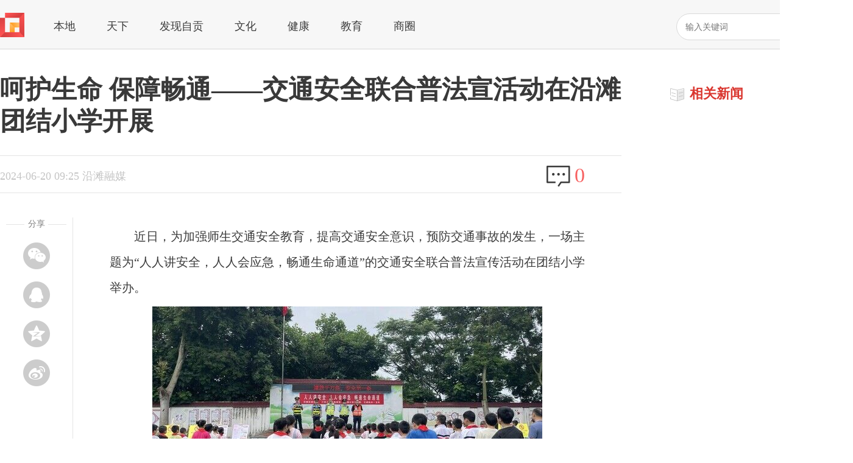

--- FILE ---
content_type: text/html; charset=UTF-8
request_url: https://www.zgm.cn/content/667384f41b81b
body_size: 4441
content:
<!DOCTYPE html>
<html lang="zh-CN">
<head>
    <meta charset="utf-8" />
    <meta http-equiv="X-UA-Compatible" content="IE=edge,chrome=1" />
    <meta name="renderer" content="webkit" />
    <title>呵护生命 保障畅通——交通安全联合普法宣活动在沿滩团结小学开展 - 自贡网 - 在这里，读懂盐都</title>
    <meta name="keywords" content="">
    <meta name="description" content="">
    <link rel="shortcut icon" href="/statics/images/favicon.ico" type="image/x-icon"/>
    <link rel='stylesheet' type='text/css' href='//www.zgm.cn/statics/css/content.css' />
        <script src="//www.zgm.cn/statics/js/jquery.min.js"></script>

    
    <!-- 加载天融SDK插件 -->
    <script src="//www.zgm.cn/statics/js/tianrong-sdk-plugin.js"></script>
    
    <!-- 初始化天融SDK -->
    <script>
        // 配置信息
        var tianrongConfig = {
            sdkUrl: "https://dcdn.thecover.cn/tianrong/tianfu_cio_pro.js",
            autoTrack: true,
            appId: "",
            appId_encrypted: "SwNU",
            areaId: "",
            areaId_encrypted: "AVcJCQ==",
            appName: "自贡网",
            accessToken: "",
            accessToken_encrypted: "[base64]/Xy8GPEo=",
            encryptionKey: "1d98b3d7251bb90c",
            obfuscate: true        };
        
        // 初始化SDK
        TianrongSDK.init(tianrongConfig);
        
        function trackEvent(eventId, eventType, eventParam, callback) {
            TianrongSDK.trackEvent(eventId, eventType, eventParam, callback);
        }
    </script>

        <script src="//www.zgm.cn/statics/js/content.js"></script>        <script>
        var Countly = Countly || {};
        Countly.q = Countly.q || [];
        Countly.app_key = "578cbc2b06f755d6865d9a9d23869d18bac1d3d5";
        Countly.url = "https://log.zgm.cn:9191";
        Countly.q.push(['track_sessions']);
        Countly.q.push(['track_pageview']);
        Countly.q.push(['track_clicks']);
        Countly.q.push(['track_links']);
        (function() {
        var cly = document.createElement('script'); cly.type = 'text/javascript';
        cly.async = true;
        cly.src = 'https://log.zgm.cn:9191/sdk/web/countly.min.js';
        cly.onload = function(){Countly.init()};
        var s = document.getElementsByTagName('script')[0]; s.parentNode.insertBefore(cly, s);
        })();
    </script>
    <base href="//www.zgm.cn/" />
</head>
<body>
    <div class="header_bg">
        <div class="row"><a href="#" class="logo"><img src="statics/images/logo.png" alt="" /></a>
            <div class="submenu">
                                    <a href="/category/5b062eefd3f55">本地</a>
                                        <a href="/category/5b062f0b6b357">天下</a>
                                        <a href="/category/5b062f45737b9">发现自贡</a>
                                        <a href="/category/5b062fa134d9b">文化</a>
                                        <a href="/category/5b062ff015a13">健康</a>
                                        <a href="/category/5b062fbd7d4c4">教育</a>
                                        <a href="/category/5b0630084bf8c">商圈</a>
                                </div>
            <div class="search_bg">
                <input id="k" type="text" placeholder="输入关键词" value="">
                <a href="javascript:;" onclick="doSearch();">搜索</a>
            </div>
        </div>
    </div><style>figure{text-align:center;max-width:100% !important}figure.image{margin:0 auto;padding-top:13px}</style>
<style>
    .content, .comment {
        width: 780px;
        margin-top: 40px;
        float: right;
        padding: 0 60px 0 0 !important;
        font-size: 20px;
    }
</style>
    <div class="row" style="margin-top: 40px;">
        <div class="sidebar_l">
            <h1>呵护生命 保障畅通——交通安全联合普法宣活动在沿滩团结小学开展</h1>
            <div class="status_bg">
                <div class="summary">2024-06-20 09:25 沿滩融媒</div>
                <div class="comment"><span><a href="#"></a></span>
                    <p><a href="#">0</a></p>
                </div>
            </div>
            <div class="share">
                <h4>分享</h4>
                <a class="weixin" href="#"></a>
                <a class="qq" href="#"></a>
                <a class="qzone" href="#"></a>
                <a class="weibo" href="#" onclick="shareWeibo();"></a>
            </div>
            <div class="content">
                                                <p style="text-align:justify;">近日，为加强师生交通安全教育，提高交通安全意识，预防交通事故的发生，一场主题为“人人讲安全，人人会应急，畅通生命通道”的交通安全联合普法宣传活动在团结小学举办。</p>
<figure class="image"><img src="https://files.zgm.cn/thumb/02/e1/02e1b7ba6715274ec904455ba34e3fea.jpg" alt="1.jpg" data-origin="https://files.zgm.cn/thumb/48/8f/488f9aa7eb5be8caaba5d75b68aeccf9.jpg"></figure><p style="text-align:justify;">活动中，交警向学生们深入讲解了交通规则，特别是高速公路的安全规定，他们强调非法翻越高速公路隔离栏、进入高速公路行走等行为极其危险，应坚决避免。为了让学生们更好地理解和掌握交通安全知识，交警们还发放了交通安全宣传资料，并鼓励孩子们将资料带回家与家长共同学习，通过“小手拉大手”的方式，扩大交通安全宣传的覆盖面和影响力。</p>
<figure class="image"><img src="https://files.zgm.cn/thumb/cb/b9/cbb98cf82703b561d59124379d4456ed.jpg" alt="4.jpg" data-origin="https://files.zgm.cn/thumb/d1/70/d17014faa476f9c69685b7b87b909da4.jpg"></figure><p style="text-align:justify;">随后，在班主任的带领下，学生们分班参观了交通安全展览，展览内容丰富多样，让学生们直观地了解到交通安全的重要性。此外，来自不同单位的领导还向同学们发放了学习用品，并向学校赠送了体育用品，以此鼓励学生们努力学习、健康成长。</p>
<p style="text-align:justify;">接下来，团结小学将继续加强交通安全教育，为创建安全、文明的交通环境贡献力量。<strong>（周博）</strong></p>                <p class="editor">编辑：金艳</p>
                                    <p class="editor">责任编辑：余凤</p>
                                <p class="editor">编审：舒旭晖</p>            </div>
                    </div>
        <div class="sidebar_r">
            <div class="sidebar_hot">
                <div class="sidebar_hot_1"><span><img src="statics/images/icon_36.png" alt="" /></span>
                    <h2>相关新闻</h2>
                </div>
                <ul id="relative-list">
                                </ul>
            </div>
        </div>
    </div>
<script src="//www.zgm.cn/statics/js/v.js"></script>
<script>
// 关联稿件
var id = '667384f41b81b';
var shareWeibo = function() {
    var url = "https://service.weibo.com/share/share.php";
    var params = [];
    params.push("appkey=2448800865");
    params.push("ralateUid=3173880547");
    params.push("url=" + window.location);
    params.push("title=%E5%91%B5%E6%8A%A4%E7%94%9F%E5%91%BD+%E4%BF%9D%E9%9A%9C%E7%95%85%E9%80%9A%E2%80%94%E2%80%94%E4%BA%A4%E9%80%9A%E5%AE%89%E5%85%A8%E8%81%94%E5%90%88%E6%99%AE%E6%B3%95%E5%AE%A3%E6%B4%BB%E5%8A%A8%E5%9C%A8%E6%B2%BF%E6%BB%A9%E5%9B%A2%E7%BB%93%E5%B0%8F%E5%AD%A6%E5%BC%80%E5%B1%95");
    params.push("pic=https://files.zgm.cn/thumb/2d/7b/2d7ba71404491b4adf06748d001a26a7.jpeg");
    window.open(url + "?" + params.join('&'));
}
Countly.q.push(['add_event',{
    key:"showContent",
    segmentation:{
        "type": "web",
        "content_id": id,
    }
}]);

// load埋点
try {
    trackEvent(2, 'load', {  
        title: '呵护生命 保障畅通——交通安全联合普法宣活动在沿滩团结小学开展',
        sourceType: 4,
        sourceId: id, 
    });
} catch (error) {
    console.log('trackEvent执行稿件页面加载埋点失败:', error);
}
</script>
    <div class="footer">
        <div class="row" style="margin-top: 120px;">
            <div class="foot_l">
                <p>Copyright © 2006-2024 WWW.ZGM.CN 自贡网 All Rights Reserved. 自贡日报社 主办</p>
                <p>地址：四川省自贡市汇川路1240号自贡报业大楼 电话：0813-8220769 8220773 邮箱：webmaster@zgm.cn</p>
                <p>互联网新闻信息服务许可证编号：51120190016 <a href="https://beian.miit.gov.cn">蜀ICP备11013724号</a> <a href="http://www.beian.gov.cn/portal/registerSystemInfo?recordcode=51030002000105">川公网安备51030002000105号</a></p>
                <p>信息网络传播视听节目许可证编号：1-23-3-2-0008</p>
                <p>涉本网站网络内容从业人员违法违规行为举报电话：0813-8220769 <a href="https://www.zgm.cn/content/614ae96995e7f">网络内容从业人员违法违规行为举报</a></p>
                <p>涉未成年人投诉举报电话：0813-8220770 电子邮箱：wcn@zgm.cn | <a href="https://www.zgm.cn/content/6278a82513598">涉互联网算法推荐专项举报渠道</a></p>
                <p>中国互联网举报中心举报电话: 12377 | 涉本网站违法和不良信息举报电话：0813-8220770 | <a href="https://www.12377.cn/jbxzxq/sql_web.html?spm=zm5161-001.0.0.1.HSVQBX">涉企举报专区</a></p>
                <p>食品安全投诉举报电话：0813-2988060 电子邮箱：zgsscjgjyjk@163.com</p>
            </div>
            <div class="foot_r"><a href="#"><img src="statics/images/icon_24.png" alt="" /></a><a href="https://www.12377.cn/" target="_blank"><img src="statics/images/icon_25.png" alt="" /></a><a href="https://www.zgm.cn/content/635a00fd14e77" target="_blank"><img src="statics/images/icon_41.png" alt="" /></a><a href="https://www.12377.cn/node_548446.htm" target="_blank"><img src="statics/images/icon_26.png" alt="" /></a>
            </div>
        </div>
    </div>
</body>
</html>

--- FILE ---
content_type: text/html; charset=UTF-8
request_url: https://ipv4_ct.itdog.cn/?_t=1769241736124&=undefined
body_size: -2
content:
{"type":"success","version":"IPv4","ip":"18.218.26.237","address":"\u7f8e\u56fd\/\u90fd\u67cf\u6797\/amazon.com"}

--- FILE ---
content_type: text/javascript
request_url: https://dcdn.thecover.cn/sdk/base64.min.js
body_size: 1889
content:
/**
 * Minified by jsDelivr using Terser v5.15.1.
 * Original file: /npm/js-base64@3.7.5/base64.js
 *
 * Do NOT use SRI with dynamically generated files! More information: https://www.jsdelivr.com/using-sri-with-dynamic-files
 */
!function(t,n){var r,e;"object"==typeof exports&&"undefined"!=typeof module?module.exports=n():"function"==typeof define&&define.amd?define(n):(r=t.Base64,(e=n()).noConflict=function(){return t.Base64=r,e},t.Meteor&&(Base64=e),t.Base64=e)}("undefined"!=typeof self?self:"undefined"!=typeof window?window:"undefined"!=typeof global?global:this,(function(){"use strict";var t,n="3.7.5",r="function"==typeof atob,e="function"==typeof btoa,o="function"==typeof Buffer,u="function"==typeof TextDecoder?new TextDecoder:void 0,i="function"==typeof TextEncoder?new TextEncoder:void 0,f=Array.prototype.slice.call("ABCDEFGHIJKLMNOPQRSTUVWXYZabcdefghijklmnopqrstuvwxyz0123456789+/="),c=(t={},f.forEach((function(n,r){return t[n]=r})),t),a=/^(?:[A-Za-z\d+\/]{4})*?(?:[A-Za-z\d+\/]{2}(?:==)?|[A-Za-z\d+\/]{3}=?)?$/,d=String.fromCharCode.bind(String),s="function"==typeof Uint8Array.from?Uint8Array.from.bind(Uint8Array):function(t){return new Uint8Array(Array.prototype.slice.call(t,0))},l=function(t){return t.replace(/=/g,"").replace(/[+\/]/g,(function(t){return"+"==t?"-":"_"}))},h=function(t){return t.replace(/[^A-Za-z0-9\+\/]/g,"")},p=function(t){for(var n,r,e,o,u="",i=t.length%3,c=0;c<t.length;){if((r=t.charCodeAt(c++))>255||(e=t.charCodeAt(c++))>255||(o=t.charCodeAt(c++))>255)throw new TypeError("invalid character found");u+=f[(n=r<<16|e<<8|o)>>18&63]+f[n>>12&63]+f[n>>6&63]+f[63&n]}return i?u.slice(0,i-3)+"===".substring(i):u},y=e?function(t){return btoa(t)}:o?function(t){return Buffer.from(t,"binary").toString("base64")}:p,A=o?function(t){return Buffer.from(t).toString("base64")}:function(t){for(var n=[],r=0,e=t.length;r<e;r+=4096)n.push(d.apply(null,t.subarray(r,r+4096)));return y(n.join(""))},b=function(t,n){return void 0===n&&(n=!1),n?l(A(t)):A(t)},g=function(t){if(t.length<2)return(n=t.charCodeAt(0))<128?t:n<2048?d(192|n>>>6)+d(128|63&n):d(224|n>>>12&15)+d(128|n>>>6&63)+d(128|63&n);var n=65536+1024*(t.charCodeAt(0)-55296)+(t.charCodeAt(1)-56320);return d(240|n>>>18&7)+d(128|n>>>12&63)+d(128|n>>>6&63)+d(128|63&n)},B=/[\uD800-\uDBFF][\uDC00-\uDFFFF]|[^\x00-\x7F]/g,x=function(t){return t.replace(B,g)},C=o?function(t){return Buffer.from(t,"utf8").toString("base64")}:i?function(t){return A(i.encode(t))}:function(t){return y(x(t))},m=function(t,n){return void 0===n&&(n=!1),n?l(C(t)):C(t)},v=function(t){return m(t,!0)},U=/[\xC0-\xDF][\x80-\xBF]|[\xE0-\xEF][\x80-\xBF]{2}|[\xF0-\xF7][\x80-\xBF]{3}/g,F=function(t){switch(t.length){case 4:var n=((7&t.charCodeAt(0))<<18|(63&t.charCodeAt(1))<<12|(63&t.charCodeAt(2))<<6|63&t.charCodeAt(3))-65536;return d(55296+(n>>>10))+d(56320+(1023&n));case 3:return d((15&t.charCodeAt(0))<<12|(63&t.charCodeAt(1))<<6|63&t.charCodeAt(2));default:return d((31&t.charCodeAt(0))<<6|63&t.charCodeAt(1))}},w=function(t){return t.replace(U,F)},S=function(t){if(t=t.replace(/\s+/g,""),!a.test(t))throw new TypeError("malformed base64.");t+="==".slice(2-(3&t.length));for(var n,r,e,o="",u=0;u<t.length;)n=c[t.charAt(u++)]<<18|c[t.charAt(u++)]<<12|(r=c[t.charAt(u++)])<<6|(e=c[t.charAt(u++)]),o+=64===r?d(n>>16&255):64===e?d(n>>16&255,n>>8&255):d(n>>16&255,n>>8&255,255&n);return o},E=r?function(t){return atob(h(t))}:o?function(t){return Buffer.from(t,"base64").toString("binary")}:S,D=o?function(t){return s(Buffer.from(t,"base64"))}:function(t){return s(E(t).split("").map((function(t){return t.charCodeAt(0)})))},R=function(t){return D(T(t))},z=o?function(t){return Buffer.from(t,"base64").toString("utf8")}:u?function(t){return u.decode(D(t))}:function(t){return w(E(t))},T=function(t){return h(t.replace(/[-_]/g,(function(t){return"-"==t?"+":"/"})))},Z=function(t){return z(T(t))},j=function(t){return{value:t,enumerable:!1,writable:!0,configurable:!0}},I=function(){var t=function(t,n){return Object.defineProperty(String.prototype,t,j(n))};t("fromBase64",(function(){return Z(this)})),t("toBase64",(function(t){return m(this,t)})),t("toBase64URI",(function(){return m(this,!0)})),t("toBase64URL",(function(){return m(this,!0)})),t("toUint8Array",(function(){return R(this)}))},O=function(){var t=function(t,n){return Object.defineProperty(Uint8Array.prototype,t,j(n))};t("toBase64",(function(t){return b(this,t)})),t("toBase64URI",(function(){return b(this,!0)})),t("toBase64URL",(function(){return b(this,!0)}))},P={version:n,VERSION:"3.7.5",atob:E,atobPolyfill:S,btoa:y,btoaPolyfill:p,fromBase64:Z,toBase64:m,encode:m,encodeURI:v,encodeURL:v,utob:x,btou:w,decode:Z,isValid:function(t){if("string"!=typeof t)return!1;var n=t.replace(/\s+/g,"").replace(/={0,2}$/,"");return!/[^\s0-9a-zA-Z\+/]/.test(n)||!/[^\s0-9a-zA-Z\-_]/.test(n)},fromUint8Array:b,toUint8Array:R,extendString:I,extendUint8Array:O,extendBuiltins:function(){I(),O()},Base64:{}};return Object.keys(P).forEach((function(t){return P.Base64[t]=P[t]})),P}));
//# sourceMappingURL=/sm/555281732ed54ee1693a772f485329378d8ea5052ffa4370e9c2e9947eb42d22.map

--- FILE ---
content_type: text/javascript
request_url: https://dcdn.thecover.cn/tianrong/tianfu_cio_pro.js?aid=zgm&appid=0301&an=%E8%87%AA%E8%B4%A1%E7%BD%91&at=true&ac=eyJhbGciOiJIUzI1NiIsInR5cCI6Imp3dCJ9.eyJhcHBLZXkiOiIwMzAxX1Q4Sk5TYmFlIiwiYXBwU2VjcmV0IjoiWGZBY3pMYklLTmc0Z0JncWFaZk1nNVh6YnE3TlJHZXIifQ.WcdIdJFvKoPu6UGUwv-JEKxGvbIjQO7mUAttUFoL7Xs&rt=undefined
body_size: 8591
content:
;(function (window, document, navigator) {
    var utils;
    try {
        "object" != typeof JSON && (JSON = {});
        "use strict";
        utils = (function () {
                var _baseUrl = "https://data-center-api.tfmct.com:36543/tfrm/fmiov2";
                var areaId = "";
                var appId = "";
                var appName = "";
                var prefix = "_device_";
                var appTag = "(TheCover_";
                var accessToken = '';
                var deviceId=''
                var isRealTime=false
                var me = {
                    areaId: areaId,
                    prefix: prefix,
                    appId: appId,
                    appName: appName,
                    isListenLoad: false,
                    _baseUrl: _baseUrl,
                    accessToken:accessToken,
                    deviceId:deviceId,
                    isRealTime:isRealTime
                };

                // userAgent
                var UA = navigator.userAgent;

                var e = Array.prototype,
                    t = Function.prototype,
                    r = Object.prototype,
                    s = e.slice,
                    n = r.toString,
                    a = r.hasOwnProperty,
                    i = (t.bind, e.forEach),
                    o = (e.indexOf, Array.isArray),
                    c = {},
                    u = me.each = function (e, t, r) {
                        if (null == e) return !1;
                        if (i && e.forEach === i) e.forEach(t, r);
                        else if (e.length === +e.length) {
                            for (var s = 0,
                                     n = e.length; s < n; s++) if (s in e && t.call(r, e[s], s, e) === c) return !1;
                        } else for (var o in e) if (a.call(e, o) && t.call(r, e[o], o, e) === c) return !1;
                    };

                me.na = function () {
                    var e = document.documentElement.scrollLeft || window.pageXOffset;
                    return parseInt(isNaN(e) ? 0 : e, 10)
                };
                me.i = function () {
                    var e = 0;
                    try {
                        e = o.documentElement && o.documentElement.scrollTop || window.pageYOffset,
                            e = isNaN(e) ? 0 : e
                    } catch (t) {
                        e = 0
                    }
                    return parseInt(e, 10)
                };
                me.W = function (e) {
                    var t = parseInt(+e.clientX + +this.na(), 10),
                        e = parseInt(+e.clientY + +this.i(), 10);
                    return {
                        x: isNaN(t) ? 0 : t,
                        y: isNaN(e) ? 0 : e
                    }
                };
                me.isArray = o ||
                    function (e) {
                        return "[object Array]" === n.call(e);
                    };

                me.extend = function (e) {
                    return u(s.call(arguments, 1),
                        function (t) {
                            for (var r in t) void 0 !== t[r] && (e[r] = t[r]);
                        }),
                        e;
                };
                // 设备标识
                // me.deviceId = function () {
                //     var ua = UA;
                //     var id = (((ua || "").split(appTag)[1] || "").split("_")[2] || "").split(")")[0];
                //     return id;
                // };

                // 判断是否为app
                me.isApp = function () {
                    // var ua = UA;
                    // if (/TheCover/i.test(ua)) {
                    //     return true;
                    // }
                    // return false;
                    if(this.deviceId){
                        return true
                    }
                    return  false
                };

                // 判断是否是ios
                me.isIOS = function () {
                    var ua = UA;
                    if (/ios/i.test(ua) || /iphone/i.test(ua) || /ipad/i.test(ua) || /ipod/i.test(ua)) {
                        return true;
                    }
                    return false;
                };

                // 判断是否是android
                me.isAndroid = function () {
                    var ua = UA;
                    if (/android/i.test(ua)) {
                        return true;
                    }
                    return false;
                };

                // 获取客户端版本号
                me.appVersion = function () {
                    var ua = UA;
                    var version = ((ua || "").split(appTag)[1] || "").split("_")[0];
                    return version;
                };

                // 获取系统类型
                me.systemType = function () {
                    var ua = UA;
                    var sys = ua.split(appTag)[1].split("_")[1];
                    return sys;
                };

                // 设备标识

                // 判断是否是微信
                me.isWeixin = function () {
                    var ua = UA;
                    if (/MicroMessenger/i.test(ua)) {
                        return true;
                    }
                    return false;
                };

                // 判断是否是手Q
                me.isQQ = function () {
                    var ua = UA;
                    if (/qq/i.test(ua)) {
                        return true;
                    }
                    return false;
                };

                // 是否是支付宝
                me.isAlipay = function () {
                    var ua = UA;
                    if (/alipay/i.test(ua)) {
                        return true;
                    }
                    return false;
                };

                me.loadScript = function (url, callback) {
                    var script = document.createElement("script");
                    script.type = "text/javascript";
                    script.src = url;
                    document.body.appendChild(script);
                    if (script.readyState) {
                        script.onreadystatechange = function () {
                            if (script.readyState == "loaded" || script.readyState == "complete") {
                                script.onreadystatechange = null;
                                callback && callback();
                            }
                        };
                    } else {
                        script.onload = function () {
                            callback && callback();
                        };
                    }
                };


                me.listen = function (element, type, callback) {
                    if (element.addEventListener) {
                        element.addEventListener(type, callback, false);
                    } else if (element.attachEvent) {
                        element.attachEvent("on" + type, callback);
                    }
                };
                me.isJson = function (s) {
                    if (typeof s == "string") {
                        try {
                            var o = JSON.parse(s);
                            if (typeof o == "object" && o) {
                                return true;
                            } else {
                                return false;
                            }
                        } catch (e) {
                            return false;
                        }
                    } else if (typeof s == "object" && s) {
                        return true;
                    } else {
                        return false;
                    }
                }
                ;
                me.xhr = function () {
                    if (typeof XMLHttpRequest != "undefined") {
                        return new XMLHttpRequest();
                    } else if (typeof ActiveXObject != "undefined") {
                        if (typeof arguments.callee.activeXString != "string") {
                            var versions = ["MSXML2.XMLHttp.6.0", "MSXML2.XMLHttp.3.0", "MSXML2.XMLHttp"], i, len;
                            for (i = 0,
                                     len = versions.length; i < len; i++) {
                                try {
                                    new ActiveXObject(versions[i]);
                                    arguments.callee.activeXString = versions[i];
                                    break;
                                } catch (ex) {
                                    console.log(ex);
                                }
                            }
                        }
                        return new ActiveXObject(arguments.callee.activeXString);
                    } else {
                        throw new Error("No XHR object available.");
                    }
                };
                me._addURLParam = function (u, n, v) {
                    u += (u.indexOf("?") == -1 ? "?" : "&");
                    u += encodeURIComponent(name) + "=" + encodeURIComponent(v);
                    return u;
                }
                ;
                me.getRandom = function (a) {
                    for (var b = [0, 1, 2, 3, 4, 5, 6, 7, 8, 9], c = 10; 1 < c; c--) {
                        var d = Math.floor(10 * Math.random())
                            , f = b[d];
                        b[d] = b[c - 1];
                        b[c - 1] = f;
                    }
                    for (c = d = 0; 5 > c; c++)
                        d = 10 * d + b[c];
                    return (a || "") + (d + "" + +new Date);
                }
                ;
                me._parseParamsStr = function (p) {
                    var s = "";
                    for (var k in p) {
                        if (p.hasOwnProperty(k)) {
                            s += "&" + encodeURIComponent(k) + "=" + encodeURIComponent(p[k]);
                        }
                    }
                    return s.slice(1);
                }
                ;
                me.ajax = function (type, url, data, async, success, error) {
                    var p = this._parseParamsStr(data)
                        , x = null;
                    if (type === "get" && data) {
                        url = this._addURLParam(url, p);
                    }
                    x = this.xhr();
                    x.onreadystatechange = function () {
                        var s = x.status
                            , r = x.responseText;
                        try {
                            4 == x.readyState && (x.status >= 200 && x.status < 300 || 304 == x.status ? success && success(r) : error && error(s));
                        } catch (e) {
                            x.onreadystatechange = null;
                            x.onload = null;
                        }
                    };
                    x.open(type, url, async || true);
                    if (type == "get") {
                        x.send(null);
                    } else {
                        x.setRequestHeader("Content-type", "application/json; charset=UTF-8");
                        x.setRequestHeader("Authorization", 'Bearer ' + utils.accessToken);
                        x.send(JSON.stringify(data));
                    }
                };
                //
                // me.beacon = function (data) {
                //     if (!navigator.sendBeacon) return;
                //     navigator.sendBeacon(_baseUrl+"/web/receive", data);
                // };
                me.getSID = function () {
                    try {
                        var sid = localStorage.getItem(this.prefix + "id");
                        if (!sid) {
                            try {
                                sid = Base64.encode(JSON.stringify(window.navigator.userAgent)).substring(0, 31);
                            } catch (e) {
                                sid = this.getRandom("sid_");
                            }
                            localStorage.setItem(this.prefix + "id", sid);
                        }
                        return sid;
                    } catch (a) {
                        return this.getRandom("sid_");
                    }
                }
                ;
                me.setSID = function (t) {
                    try {
                        var a = "dis" + hex_md5(t);
                        localStorage.setItem(this.prefix + "did", a);
                        return a;
                    } catch (b) {
                    }
                };
                me.createFingerprint = function () {
                    // 选择哪些信息作为浏览器指纹生成的依据
                    const options = {
                        fonts: {
                            extendedJsFonts: true,
                        },
                        excludes: {
                            audio: true,
                            userAgent: true,
                            enumerateDevices: true,
                            touchSupport: true,
                        },
                    };
                    // 浏览器指纹
                    Fingerprint2.get(options, (components) => { // 参数只有回调函数或者options为{}时，默认浏览器指纹依据所有配置信息进行生成
                        const values = components.map(component => component.value); // 配置的值的数组
                        const murmur = Fingerprint2.x64hash128(values.join(''), 31); // 生成浏览器指纹
                        localStorage.setItem(this.prefix + "id", murmur);// 存储浏览器指纹，在项目中用于校验用户身份和埋点
                    });
                };
                me.getPerformanceTiming = function () {
                    var p = window.performance;
                    if (!p) {
                        console.log("Your browser does not support the performance interface");
                        return;
                    }
                    var t = p.timing
                        , d = {};
                    d.loadPage = (t.loadEventEnd - t.navigationStart) / 1000;
                    d.domReady = t.domComplete - t.responseEnd;
                    d.redirect = t.redirectEnd - t.redirectStart;
                    d.lookupDomain = t.domainLookupEnd - t.domainLookupStart;
                    d.ttfb = t.responseStart - t.navigationStart;
                    d.request = t.responseEnd - t.requestStart;
                    d.loadEvent = t.loadEventEnd - t.loadEventStart;
                    d.appcache = t.domainLookupStart - t.fetchStart;
                    d.unloadEvent = t.unloadEventEnd - t.unloadEventStart;
                    d.connect = t.connectEnd - t.connectStart;
                    d.loadTime = (t.domContentLoadedEventEnd - t.navigationStart) / 1000;
                    return d;
                }
                ;
                me.getBrowserInfo = function () {
                    var u = window.navigator.userAgent.toLowerCase()
                        , b = window.navigator.userAgent
                        , v = "1.0.0";
                    console.log('b', b)
                    var isIE = u.match(/msie/) != null || u.match(/trident/) != null;
                    if (u.match(/msie/) != null || u.match(/trident/) != null) {
                        b = "IE";
                        v = this._getIEVersion();
                    } else if (window.opera || (u.indexOf("opr") > 0)) {
                        b = "Opera";
                        v = this._getOperaVersion(u);
                    } else if (u.indexOf("ubrowser") > 0) {
                        b = "UC";
                        v = u.match(/ubrowser\/([\d.]+)/)[1];
                    } else if (u.indexOf("bidubrowser") > 0) {
                        b = "Baidu";
                        v = u.match(/bidubrowser\/([\d.]+)/)[1];
                    } else if (u.indexOf("metasr") > 0 || u.indexOf("se 2.x") > 0) {
                        b = "Sougou";
                        v = u.match(/metasr\/([\d.]+)/)[1];
                    } else if (u.indexOf("tencenttraveler") > 0) {
                        b = "QQ";
                        v = u.match(/tencenttraveler\/([\d.]+)/)[1];
                    } else if (u.indexOf("qqbrowser") > 0) {
                        b = "QQ";
                        v = u.match(/qqbrowser\/([\d.]+)/)[1];
                    } else if (u.indexOf("maxthon") > 0) {
                        b = "Maxthon";
                        v = u.match(/maxthon\/([\d.]+)/)[1];
                    } else if (u.indexOf("firefox") > 0) {
                        b = "Firefox";
                        v = u.match(/firefox\/([\d.]+)/)[1];
                    } else if (u.indexOf("edge") > 0) {
                        b = "Edge";
                        v = u.match(/edge\/([\d.]+)/)[1];
                    } else if (u.indexOf("chrome") > 0) {
                        if (this._validate360("type", "application/x360mmplugin")) {
                            b = "360";
                        } else {
                            b = "Chrome";
                            v = u.match(/chrome\/([\d.]+)/)[1];
                        }
                    } else if (u.indexOf("Safari") > -1) {
                        b = "Safari";
                        v = u.match(/version\/([\d.]+)/)[1];
                    }
                    // return b + " " + v;
                    return window.navigator.userAgent
                };
                me._getIEVersion = function () {
                    var i = document.documentMode
                        , r = /(msie\s|trident.*rv:)([\w.]+)/
                        , m = window.navigator.userAgent.toLowerCase();
                    var ma = r.exec(m);
                    try {
                        return ma[2];
                    } catch (e) {
                        return i;
                    }
                }
                ;
                me._getOperaVersion = function (u) {
                    try {
                        if (window.opera) {
                            return u.match(/opera.([\d.]+)/)[1];
                        } else if (u.indexOf("opr") > 0) {
                            return u.match(/opr\/([\d.]+)/)[1];
                        }
                    } catch (e) {
                        return 0;
                    }
                }
                ;
                me._validate360 = function (o, v) {
                    var m = window.navigator.mimeTypes;
                    for (var t in m) {
                        if (m[t][o] == v) {
                            return true;
                        }
                    }
                    return false;
                }
                ;
                me._isEmpty = function (obj) {
                    if (obj == "" || obj == null || obj == undefined) {
                        return true;
                    }
                    return false;
                }
                ;
                me.fetchUserInfo = function () {
                    sessionStorage.setItem("user_web_info", JSON.stringify({
                        user_id: this.getRandom("u")
                    }));

                };

                me.getOrigin = function () {
                    var origin = "yk";
                    var isApp = this.isApp();
                    var isWx = this.isWeixin();
                    var isQQ = this.isQQ();
                    var isAlipay = this.isAlipay();
                    if (isApp) {
                        origin = "App";
                    }
                    if (isWx) {
                        origin = "Wx";
                    }
                    if (isQQ) {
                        origin = "QQ";
                    }
                    if (isAlipay) {
                        origin = "Alipay";
                    }
                    return origin;
                };
                me.listenEvent = function (event, fn) {
                    var self = this;
                    me.listen(window, event, function (e) {
                        var params = {};
                        var n = e.target;

                        if (event === "click") {
                            var eTarget = e.target;
                            var tagName = eTarget.tagName, id = eTarget.id, innerText = eTarget.innerText,
                                className = eTarget.className, href = eTarget.href, name = eTarget.name,
                                value = eTarget.value, type = eTarget.type;
                            var tagNameN = tagName.toLowerCase();
                            var clientX = e.clientX, clientY = e.clientY;
                            params = {
                                eventType: event,
                                elementType: tagNameN,
                                elementId: id,
                                elementContent: "input" === tagNameN && ("button" === type || "submit" === type) ? value : innerText,
                                elementClassName: className,
                                eventPosition: {...self.W(e)},
                                elementTargetUrl: href,
                                elementName: name
                            };
                            !(!n || "object" != typeof n) && (n.href && !/^javascript/.test(n.href) || n.target || n.download || n.onclick ? fn(params) : void (0));
                        }
                        if (event === "load") {
                            fn({eventType: event});
                        }
                        if (event === "error") {
                            var tagName = e.target.tagName;
                            var tagNameN = tagName.toLowerCase();
                            fn({
                                eventType: event,
                                elementType: tagNameN  //错误标签
                            });
                        }
                        if (event === "unhandledrejection") {
                            var errorMsg = "";
                            var errorStack = "";
                            if (typeof e.reason === "object") {
                                errorMsg = e.reason.message;
                                errorStack = e.reason.stack;
                            } else {
                                errorMsg = e.reason;
                                errorStack = "";
                            }
                            fn({
                                errorMsg: errorMsg || "", errorStack: errorMsg || "", eventType: event
                            });
                        }

                    });
                };


                me._parseXhrText = function (e, eventText) {
                    var eTarget = e.target;
                    var responseURL = eTarget.responseURL,
                        response = eTarget.response,
                        status = eTarget.status,
                        timeout = eTarget.timeout,
                        statusText = eTarget.statusText,
                        responseText = eTarget.responseText,
                        responseType = eTarget.responseType;
                    return {
                        responseURL: responseURL || "",
                        response: response || "",
                        status: status || "",
                        timeout: timeout || "",
                        statusText: statusText || "",
                        responseText: responseText || "",
                        responseType: responseType || "",
                        eventText: eventText || ""
                    };
                };
                me.listenXhr = function (xhr, fn) {
                    var send = xhr.send;
                    var self = this;

                    xhr.send = function (data) {
                        var requestBody = data;
                        this.addEventListener("abort", function (e) {
                            var responseURL = e.target.responseURL;

                            var responseBody = self._parseXhrText(e, "abort");
                            if ((!responseURL || responseURL === '' || responseURL.includes('/webevent/track') || responseURL.includes('ipv4_c'))) {
                                return;
                            }
                            fn({requestBody: requestBody || {}, responseBody: responseBody || {}});
                        });

                        this.addEventListener("load", function (e) {
                            var responseURL = e.target.responseURL;
                            var responseBody = self._parseXhrText(e, "loadend");
                            if ((!responseURL || responseURL === '' || responseURL.includes('/webevent/track') || responseURL.includes('ipv4_c'))) {
                                return;
                            }
                            fn({requestBody: requestBody || {}, responseBody: responseBody || {}});
                        });
                        this.addEventListener("error", function (e) {
                            var responseURL = e.target.responseURL;
                            var responseBody = self._parseXhrText(e, "error");
                            if ((!responseURL || responseURL === '' || responseURL.includes('/webevent/track') || responseURL.includes('ipv4_c'))) {
                                return;
                            }
                            fn({requestBody: requestBody || {}, responseBody: responseBody || {}});
                        });
                        this.addEventListener("timeout", function (e) {
                            var responseURL = e.target.responseURL;
                            var responseBody = self._parseXhrText(e, "timeout");
                            if ((!responseURL || responseURL === '' || responseURL.includes('/webevent/track') || responseURL.includes('ipv4_c'))) {
                                return;
                            }
                            fn({requestBody: requestBody || {}, responseBody: responseBody || {}});
                        });
                        return send.apply(this, arguments);
                    };
                };
                me.listenFetch = function () {

                    window.addEventListener('fetch', function (event) {
                        console.log("fetch add event listener", event);
                    });
                };

                me._getQueryVariable = function (name) {
                    var query = document.currentScript.src.split("?")[1];
                    if (query) {
                        var vars = query.split("&");
                        for (var i = 0; i < vars.length; i++) {
                            var pair = vars[i].split("=");
                            if (pair[0] == name) {
                                return pair[1];
                            }
                        }
                    }
                    return (false);
                };

                me.setPreConfig = function (para) {
                    var self = this;
                    self.autoTrack = para.autoTrack || false;
                    self.appId = para.appId || "";
                    self.areaId = para.areaId || "";
                    self.appName = para.appName || "";
                };
                me.setListenLoad = function (i) {
                    var self = this;
                    self.isListenLoad = i;
                };


                return me;
            }
        )();

        utils.loadScript("https://dcdn.thecover.cn/md5.js");
        utils.loadScript("https://dcdn.thecover.cn/fingerprint2.min.js");
        utils.loadScript("https://dcdn.thecover.cn/sdk/base64.min.js");
        utils.areaId = utils._getQueryVariable("appid") || "";
        utils.appId = utils._getQueryVariable("aid") || "";
        utils.appName = decodeURIComponent(utils._getQueryVariable("an")) || "";
        utils.accessToken = utils._getQueryVariable("ac") || "";
        utils.isRealTime = utils._getQueryVariable("rt")==='true'?true : false;
        utils.autoTrack = utils._getQueryVariable("at") ==='true'?true : false;

        var baseInfo = {
            appName: '',
            appVersion: navigator.appVersion,
            browserVersion: utils.getBrowserInfo(),
            cpuClass: navigator.cpuClass,
            pagePath: window.location.href,
            pageRouter: window.location.pathname,
            pageTitle: document.title,
            domain: document.domain,
            host: window.location.hostname,
            referrer: document.referrer,
            screenWidth: window.screen.width,
            screenHeight: window.screen.height,
            loadTime: utils.getPerformanceTiming(),
            language: (navigator.userLanguage || navigator.language).toLowerCase(),
            retentionTime: '',
            version: '',
            userName: '',
            deviceId:'',
            userId:'',
            ip:'',
            sendDataList: []
        };
        var cio = function (payload) {
            this.baseInfo = baseInfo;
            this.userId = "";
            this.initBase = function (self) {
                self.baseInfo.loadTime = utils.getPerformanceTiming();
                self.cookie = function () {
                    var a = utils.getSID();
                    // a || (a = utils.setSID(self.baseInfo.browserVersion));
                    return a;
                }();
            };
        };
        cio.prototype = {

            getIP :function () {
                var self = this;
                //self.baseInfo.ip=json.ip
                utils.ajax('get','https://ipv4_ct.itdog.cn/?_t='+Date.now(), {

                }, true, function (r) {
                    self.baseInfo.ip=JSON.parse(r).ip
                })
            },
            initLoad: function () {
                var self = this;
                setTimeout(function () {
                    utils.setSID(self.baseInfo.browserVersion);
                    self.getIP()
                    utils.fetchUserInfo();
                    utils.createFingerprint()
                }, 50);
            },

            init: function (params) {
                var areaId = params.areaId || "", appId = params.appId || "",
                    appName = params.appName || "", autoTrack = params.autoTrack || false;
                utils.setPreConfig({
                    autoTrack: autoTrack,
                    areaId: areaId,
                    appId: appId,
                    appName: appName
                });
                autoTrack ? sessionStorage.setItem("sync_web_load_flag", true) : sessionStorage.setItem("sync_web_load_flag", false);
                autoTrack ? utils.setListenLoad(true) : utils.setListenLoad(false);
            },

            setProfile: function (params) {
                console.log('params',params)
                var userId = params.userId, deviceId = params.deviceId
                var self = this;
                self.initBase(self);
                self.userId = userId ||'';
                self.deviceId = deviceId || ''
                utils.deviceId=deviceId||''
            },
            sendData: function (params) {
                var eventId = params.eventId, eventType = params.eventType, eventKey = params.eventKey,
                    eventParam = params.eventParam || {}
                var self = this
                    , p = eventParam && utils.isJson(eventParam) ? eventParam : new Object({
                    other: eventParam
                });
                var userId = self.userId ||"";
                var cookie = utils.isApp() ? utils.deviceId : self.cookie;

                var eventData = {
                    appId: utils.appId,
                    areaId: utils.areaId,
                    appName:utils.appName,
                    distinctId: cookie,
                    userId: userId || "",
                    eventId: eventId || "",
                    eventKey: eventKey || "",
                    eventType: eventType || "",
                    eventTime: (new Date()).valueOf(),
                    eventParam: {
                        ...p
                    } || {},
                    ip:self.baseInfo.ip,
                    pageUrl: window.location.href,
                    pageTitle:  document.title,
                    userAgent: self.baseInfo.browserVersion,
                    screenHigh: window.screen.width,
                    screenWide: window.screen.height,
                    deviceId: self.deviceId,
                    // origin: utils.getOrigin(),
                    referer: document.referrer,
                    // userName:self.userName,
                    logVersion: '1.0'
                };

                // 检查eventParam长度是否超过1000
                if (eventParam && JSON.stringify(eventParam).length > 1000) {
                    // 如果eventParam长度超过1000，删除eventParam参数
                    delete eventData.eventParam;
                }
                return eventData;
            },
            track: function (params) {
                var callback = params.callback;
                var self = this;
                self.initBase(self);

                // 防止重复发送请求的锁
                if (self._isSendingRequest) {
                    return;
                }

                // // 如果是实时上报模式，立即发送数据
                // if (utils.isRealTime) {
                //     var sendData = self.sendData(params);
                //     utils.ajax("post",  utils._baseUrl + '/webevent/track', {
                //         data: Base64.encode(JSON.stringify([sendData]))
                //     }, true, function (r) {
                //         callback && callback(r);
                //     });
                //     return;
                // }

                // 防重复请求机制 - 检查上次发送时间
                var lastSendTime = parseInt(localStorage.getItem('lastSendTime') || 0);
                var currentTime = Date.now();
                var minSendInterval = 5000; // 5秒最小发送间隔

                // 修复：无论eventType是什么，都先检查并合并localStorage中的历史数据
                const storedData = localStorage.getItem('SendDataList');
                if (storedData) {
                    try {
                        const parsedData = JSON.parse(storedData);
                        if (parsedData.length > 0) {
                            // 去重逻辑：只添加不存在的数据
                            var uniqueNewData = parsedData.filter(function(newData) {
                                return !self.baseInfo.sendDataList.some(function(existingData) {
                                    return existingData.eventType === newData.eventType &&
                                           existingData.eventTime === newData.eventTime;
                                });
                            });
                            self.baseInfo.sendDataList = self.baseInfo.sendDataList.concat(uniqueNewData);
                            // 清空localStorage中的旧数据，避免重复合并
                            localStorage.setItem('SendDataList', '[]');
                        }
                    } catch (e) {
                        console.error('Failed to parse stored SendDataList:', e);
                        // 解析失败时清空可能损坏的数据
                        localStorage.setItem('SendDataList', '[]');
                    }
                }

                const eventData = self.sendData(params);

                // 检查是否为重复数据
                const isDuplicate = self.baseInfo.sendDataList.some(function(existingData) {
                    return existingData.eventType === eventData.eventType &&
                        existingData.eventTime === eventData.eventTime;
                });

                if (!isDuplicate) {
                    self.baseInfo.sendDataList.push({...eventData});
                }

                // 存储到localStorage以便后续恢复
                localStorage.setItem('SendDataList', JSON.stringify(self.baseInfo.sendDataList));

                // 检查数据量，达到阈值时发送
                if (self.baseInfo.sendDataList.length > 10) {
                    // 检查时间间隔，避免短时间内重复请求
                    if (currentTime - lastSendTime > minSendInterval) {
                        // 设置请求锁
                        self._isSendingRequest = true;

                        utils.ajax("post", utils._baseUrl + '/webevent/track', {
                            data: Base64.encode(JSON.stringify(self.baseInfo.sendDataList))
                        }, true, function (r) {
                            callback && callback(r);
                            // 发送成功后清空localStorage和内存中的数据
                            localStorage.setItem('SendDataList', '[]');
                            localStorage.setItem('lastSendTime', Date.now().toString());
                            self.baseInfo.sendDataList = [];
                            // 释放请求锁
                            self._isSendingRequest = false;
                        }, function (errorCode, errorMsg) {
                            // 请求失败时也要释放锁
                            self._isSendingRequest = false;
                            console.error('Request to /webevent/track failed:', errorCode, errorMsg);
                        });
                    } else {
                        // 如果时间间隔太短，暂时不发送，等待下一次调用
                        console.log('Request throttled: waiting for minimum interval');
                    }
                }
            },

            quick: function (p) {
                var self = this;
                if (utils.autoTrack || p === "autoTrack") {
                    utils.listenEvent("click",
                        function (r) {
                            self.track({eventId: 9, eventType: "click", eventParam: r})
                        }
                    );
                    utils.listenEvent("hashchange",
                        function (r) {
                            self.track({
                                eventId: "",
                                eventType: "webHashchange",
                                eventParam: r
                            });
                        }
                    );
                    //
                    utils.listenXhr(XMLHttpRequest.prototype, function (r) {
                        self.track({eventId: 3, eventType: "request", eventParam:r});
                    });
                    utils.listenFetch()
                    // window.addeventlistener ('error ', callback, true) 捕捉资源加载错误
                    utils.listenEvent("error",
                        function (r) {
                            self.track({eventId: "", eventType: "webError",  eventParam: r});
                        }
                    );

                    utils.listenEvent("unhandledrejection",
                        function (r) {
                            self.track({
                                eventId: "",
                                eventType: "webError",
                                eventParam: r
                            });
                        }
                    );

                    //捕获JS错误
                    window.onerror = function (message, source, lineno, colno, error) {
                        self.track({
                            eventId: "", eventType: "webError", eventParam: {
                                message: message || "",
                                source: source || "",
                                lineno: lineno || "",
                                colno: colno || "",
                                error: error || "",
                                eventType: "error"
                            }
                        });
                    };

                    utils.listenEvent("load",
                        function (r) {

                            var loadFlag = sessionStorage.getItem("load_flag");
                            if (utils.isListenLoad && !loadFlag) {
                                // console.log('全埋点---------')
                                window.cio.initLoad();
                                window.cio.track({eventId: 0, eventType: "init"});
                                window.cio.track({
                                    eventId: 2,
                                    eventType: "load",
                                    eventParam: {refererUrl: document.referrer}
                                });
                                utils.setListenLoad(false);

                                sessionStorage.setItem("load_flag", "1");
                            }
                        }
                    );


                }
            }
        };

        window.cio_sdk = cio;
        window.cio = new cio();


        window.onload = function () {
            window.cio.initLoad();
            setTimeout(() => {

                window.cio.track({eventId: 0, eventType: "init"});
                window.cio.track({
                    eventId: 2,
                    eventType: "load",
                    eventParam: {refererUrl: document.referrer}
                });
            }, 1000)

        };

        //页面卸载
        window.onbeforeunload = function () {
            // window.cio.track({eventId: -2, eventType: "onunload", eventKey: "onunload"});
            // navigator.sendBeacon(utils._baseUrl+ "/web/receive", {eventId: -2, eventType: "onunload", eventKey: "onunload"});
            // utils.beacon({eventId: -2, eventType: "onunload", eventKey: "onunload"})
        };

        window.cio.quick();

    } catch (err) {
        if ("object" == typeof console && console.log)
            try {
                console.log(err);
            } catch (e) {
            }
    }

})(window, document, navigator);


